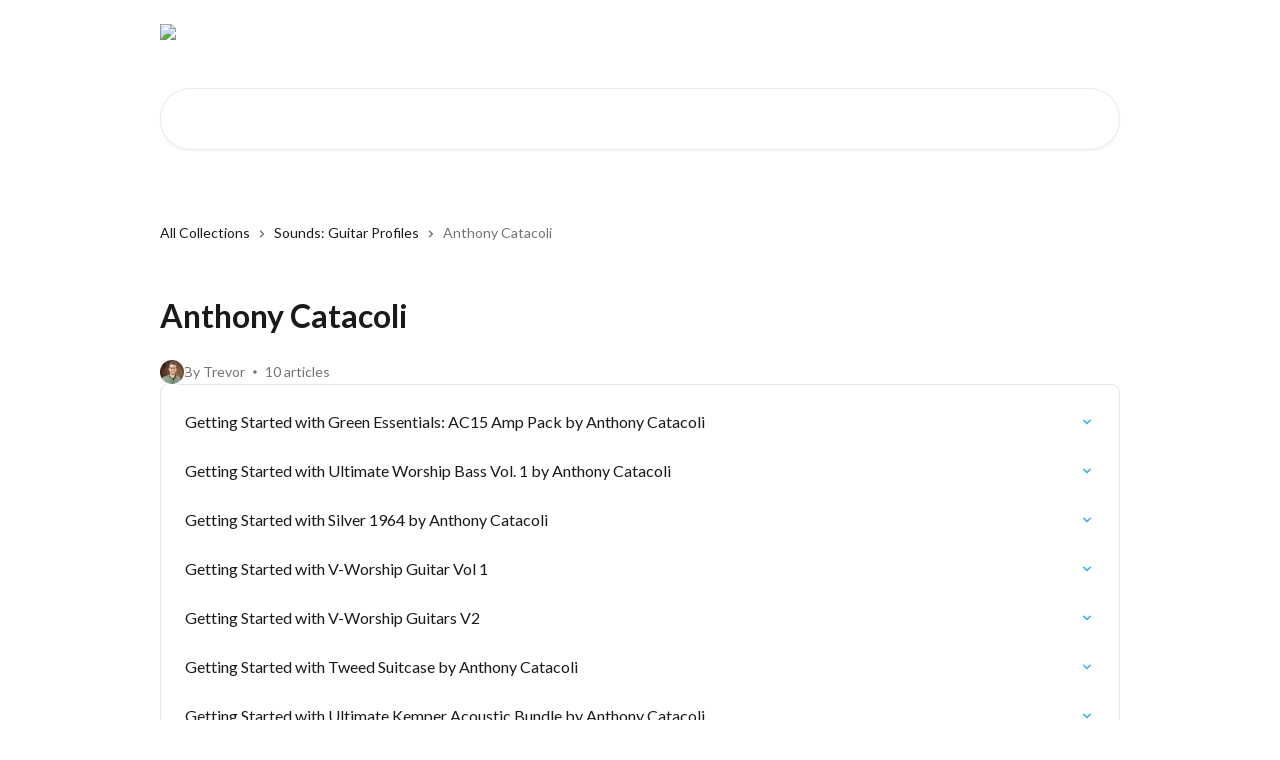

--- FILE ---
content_type: text/html; charset=utf-8
request_url: https://helpcenter.multitracks.com/en/collections/2808994-anthony-catacoli
body_size: 14529
content:
<!DOCTYPE html><html lang="en"><head><meta charSet="utf-8" data-next-head=""/><title data-next-head="">Anthony Catacoli | MultiTracks.com Help Center</title><meta property="og:title" content="Anthony Catacoli | MultiTracks.com Help Center" data-next-head=""/><meta name="twitter:title" content="Anthony Catacoli | MultiTracks.com Help Center" data-next-head=""/><meta property="og:description" content="" data-next-head=""/><meta name="twitter:description" content="" data-next-head=""/><meta name="description" content="" data-next-head=""/><meta property="og:type" content="website" data-next-head=""/><meta property="og:image" content="https://downloads.intercomcdn.com/i/o/245282/4fe5e98d5db94526c27b0927/866899b70e1f04744d78ba75b55f6637.png" data-next-head=""/><meta property="twitter:image" content="https://downloads.intercomcdn.com/i/o/245282/4fe5e98d5db94526c27b0927/866899b70e1f04744d78ba75b55f6637.png" data-next-head=""/><meta name="robots" content="all" data-next-head=""/><meta name="viewport" content="width=device-width, initial-scale=1" data-next-head=""/><link href="https://intercom.help/multitracks/assets/favicon" rel="icon" data-next-head=""/><link rel="canonical" href="https://helpcenter.multitracks.com/en/collections/2808994-anthony-catacoli" data-next-head=""/><link rel="alternate" href="https://helpcenter.multitracks.com/en/collections/2808994-anthony-catacoli" hrefLang="en" data-next-head=""/><link rel="alternate" href="https://helpcenter.multitracks.com/en/collections/2808994-anthony-catacoli" hrefLang="x-default" data-next-head=""/><link nonce="8+MAWBw7uzb4vvHA60Wd6blYBMRMaL5uAJIST40qdPE=" rel="preload" href="https://static.intercomassets.com/_next/static/css/3141721a1e975790.css" as="style"/><link nonce="8+MAWBw7uzb4vvHA60Wd6blYBMRMaL5uAJIST40qdPE=" rel="stylesheet" href="https://static.intercomassets.com/_next/static/css/3141721a1e975790.css" data-n-g=""/><link nonce="8+MAWBw7uzb4vvHA60Wd6blYBMRMaL5uAJIST40qdPE=" rel="preload" href="https://static.intercomassets.com/_next/static/css/2b420b27f78df33f.css" as="style"/><link nonce="8+MAWBw7uzb4vvHA60Wd6blYBMRMaL5uAJIST40qdPE=" rel="stylesheet" href="https://static.intercomassets.com/_next/static/css/2b420b27f78df33f.css"/><noscript data-n-css="8+MAWBw7uzb4vvHA60Wd6blYBMRMaL5uAJIST40qdPE="></noscript><script defer="" nonce="8+MAWBw7uzb4vvHA60Wd6blYBMRMaL5uAJIST40qdPE=" nomodule="" src="https://static.intercomassets.com/_next/static/chunks/polyfills-42372ed130431b0a.js"></script><script defer="" src="https://static.intercomassets.com/_next/static/chunks/1200.9e10d77acb556fa6.js" nonce="8+MAWBw7uzb4vvHA60Wd6blYBMRMaL5uAJIST40qdPE="></script><script src="https://static.intercomassets.com/_next/static/chunks/webpack-d3c2ad680b6bebc6.js" nonce="8+MAWBw7uzb4vvHA60Wd6blYBMRMaL5uAJIST40qdPE=" defer=""></script><script src="https://static.intercomassets.com/_next/static/chunks/framework-1f1b8d38c1d86c61.js" nonce="8+MAWBw7uzb4vvHA60Wd6blYBMRMaL5uAJIST40qdPE=" defer=""></script><script src="https://static.intercomassets.com/_next/static/chunks/main-e24faf3b633b0eb4.js" nonce="8+MAWBw7uzb4vvHA60Wd6blYBMRMaL5uAJIST40qdPE=" defer=""></script><script src="https://static.intercomassets.com/_next/static/chunks/pages/_app-4836a2a3e79a3766.js" nonce="8+MAWBw7uzb4vvHA60Wd6blYBMRMaL5uAJIST40qdPE=" defer=""></script><script src="https://static.intercomassets.com/_next/static/chunks/d0502abb-aa607f45f5026044.js" nonce="8+MAWBw7uzb4vvHA60Wd6blYBMRMaL5uAJIST40qdPE=" defer=""></script><script src="https://static.intercomassets.com/_next/static/chunks/6190-ef428f6633b5a03f.js" nonce="8+MAWBw7uzb4vvHA60Wd6blYBMRMaL5uAJIST40qdPE=" defer=""></script><script src="https://static.intercomassets.com/_next/static/chunks/2384-242e4a028ba58b01.js" nonce="8+MAWBw7uzb4vvHA60Wd6blYBMRMaL5uAJIST40qdPE=" defer=""></script><script src="https://static.intercomassets.com/_next/static/chunks/4835-9db7cd232aae5617.js" nonce="8+MAWBw7uzb4vvHA60Wd6blYBMRMaL5uAJIST40qdPE=" defer=""></script><script src="https://static.intercomassets.com/_next/static/chunks/pages/%5BhelpCenterIdentifier%5D/%5Blocale%5D/collections/%5BcollectionSlug%5D-375ebba6e0fa14a3.js" nonce="8+MAWBw7uzb4vvHA60Wd6blYBMRMaL5uAJIST40qdPE=" defer=""></script><script src="https://static.intercomassets.com/_next/static/-CWjWTQvdPb6SB3S45uLC/_buildManifest.js" nonce="8+MAWBw7uzb4vvHA60Wd6blYBMRMaL5uAJIST40qdPE=" defer=""></script><script src="https://static.intercomassets.com/_next/static/-CWjWTQvdPb6SB3S45uLC/_ssgManifest.js" nonce="8+MAWBw7uzb4vvHA60Wd6blYBMRMaL5uAJIST40qdPE=" defer=""></script><meta name="sentry-trace" content="cfbee073dd6670b0c0933da413b55c1c-bc9205124a99b98d-0"/><meta name="baggage" content="sentry-environment=production,sentry-release=615059e7e8857b6056b131991cc50aec3a9a766c,sentry-public_key=187f842308a64dea9f1f64d4b1b9c298,sentry-trace_id=cfbee073dd6670b0c0933da413b55c1c,sentry-org_id=2129,sentry-sampled=false,sentry-sample_rand=0.023114423640176796,sentry-sample_rate=0"/><style id="__jsx-3788964834">:root{--body-bg: rgb(255, 255, 255);
--body-image: none;
--body-bg-rgb: 255, 255, 255;
--body-border: rgb(230, 230, 230);
--body-primary-color: #1a1a1a;
--body-secondary-color: #737373;
--body-reaction-bg: rgb(242, 242, 242);
--body-reaction-text-color: rgb(64, 64, 64);
--body-toc-active-border: #737373;
--body-toc-inactive-border: #f2f2f2;
--body-toc-inactive-color: #737373;
--body-toc-active-font-weight: 400;
--body-table-border: rgb(204, 204, 204);
--body-color: hsl(0, 0%, 0%);
--footer-bg: rgb(40, 40, 40);
--footer-image: none;
--footer-border: rgb(65, 65, 65);
--footer-color: hsl(0, 0%, 100%);
--header-bg: none;
--header-image: url(https://downloads.intercomcdn.com/i/o/530009/e277a92574a4d523ccd5111a/e5170439a525aaa0f0f8686710abfc05.jpeg);
--header-color: hsl(0, 0%, 100%);
--collection-card-bg: none;
--collection-card-image: linear-gradient(to bottom right, #F5F5F5,#bababa);
--collection-card-color: hsl(200, 77%, 58%);
--card-bg: rgb(255, 255, 255);
--card-border-color: rgb(230, 230, 230);
--card-border-inner-radius: 6px;
--card-border-radius: 8px;
--card-shadow: 0 1px 2px 0 rgb(0 0 0 / 0.05);
--search-bar-border-radius: 30px;
--search-bar-width: 100%;
--ticket-blue-bg-color: #dce1f9;
--ticket-blue-text-color: #334bfa;
--ticket-green-bg-color: #d7efdc;
--ticket-green-text-color: #0f7134;
--ticket-orange-bg-color: #ffebdb;
--ticket-orange-text-color: #b24d00;
--ticket-red-bg-color: #ffdbdb;
--ticket-red-text-color: #df2020;
--header-height: 245px;
--header-subheader-background-color: #000;
--header-subheader-font-color: #FFFFFF;
--content-block-bg: rgb(0, 0, 0);
--content-block-image: none;
--content-block-color: hsl(0, 0%, 100%);
--content-block-button-bg: rgb(51, 75, 250);
--content-block-button-image: none;
--content-block-button-color: hsl(0, 0%, 100%);
--content-block-button-radius: 6px;
--content-block-margin: calc(-50vw + 50%);
--content-block-width: calc(100vw);
--primary-color: hsl(200, 77%, 58%);
--primary-color-alpha-10: hsla(200, 77%, 58%, 0.1);
--primary-color-alpha-60: hsla(200, 77%, 58%, 0.6);
--text-on-primary-color: #1a1a1a}</style><style id="__jsx-2068276443">:root{--font-family-primary: 'Lato', 'Lato Fallback'}</style><style id="__jsx-1812811501">:root{--font-family-secondary: 'Lato', 'Lato Fallback'}</style><style id="__jsx-cf6f0ea00fa5c760">.fade-background.jsx-cf6f0ea00fa5c760{background:radial-gradient(333.38%100%at 50%0%,rgba(var(--body-bg-rgb),0)0%,rgba(var(--body-bg-rgb),.00925356)11.67%,rgba(var(--body-bg-rgb),.0337355)21.17%,rgba(var(--body-bg-rgb),.0718242)28.85%,rgba(var(--body-bg-rgb),.121898)35.03%,rgba(var(--body-bg-rgb),.182336)40.05%,rgba(var(--body-bg-rgb),.251516)44.25%,rgba(var(--body-bg-rgb),.327818)47.96%,rgba(var(--body-bg-rgb),.409618)51.51%,rgba(var(--body-bg-rgb),.495297)55.23%,rgba(var(--body-bg-rgb),.583232)59.47%,rgba(var(--body-bg-rgb),.671801)64.55%,rgba(var(--body-bg-rgb),.759385)70.81%,rgba(var(--body-bg-rgb),.84436)78.58%,rgba(var(--body-bg-rgb),.9551)88.2%,rgba(var(--body-bg-rgb),1)100%),var(--header-image),var(--header-bg);background-size:cover;background-position-x:center}</style></head><body><div id="__next"><div dir="ltr" class="h-full w-full"><span class="hidden">Copyright (c) 2023, Intercom, Inc. (legal@intercom.io) with Reserved Font Name &quot;Lato&quot;.
      This Font Software is licensed under the SIL Open Font License, Version 1.1.</span><span class="hidden">Copyright (c) 2023, Intercom, Inc. (legal@intercom.io) with Reserved Font Name &quot;Lato&quot;.
      This Font Software is licensed under the SIL Open Font License, Version 1.1.</span><a href="#main-content" class="sr-only font-bold text-header-color focus:not-sr-only focus:absolute focus:left-4 focus:top-4 focus:z-50" aria-roledescription="Link, Press control-option-right-arrow to exit">Skip to main content</a><main class="header__lite"><header id="header" data-testid="header" class="jsx-cf6f0ea00fa5c760 flex flex-col text-header-color"><div class="jsx-cf6f0ea00fa5c760 relative flex grow flex-col mb-9 bg-header-bg bg-header-image bg-cover bg-center pb-9"><div id="sr-announcement" aria-live="polite" class="jsx-cf6f0ea00fa5c760 sr-only"></div><div class="jsx-cf6f0ea00fa5c760 flex h-full flex-col items-center marker:shrink-0"><section class="relative flex w-full flex-col mb-6 pb-6"><div class="header__meta_wrapper flex justify-center px-5 pt-6 leading-none sm:px-10"><div class="flex items-center w-240" data-testid="subheader-container"><div class="mo__body header__site_name"><div class="header__logo"><a href="/en/"><img src="https://downloads.intercomcdn.com/i/o/530003/a863da35daa6912fb4c00e03/58314df6397b54963cdbe7c36b662997.png" height="204" alt="MultiTracks.com Help Center"/></a></div></div><div><div class="flex items-center font-semibold"><div class="flex items-center md:hidden" data-testid="small-screen-children"><button class="flex items-center border-none bg-transparent px-1.5" data-testid="hamburger-menu-button" aria-label="Open menu"><svg width="24" height="24" viewBox="0 0 16 16" xmlns="http://www.w3.org/2000/svg" class="fill-current"><path d="M1.86861 2C1.38889 2 1 2.3806 1 2.85008C1 3.31957 1.38889 3.70017 1.86861 3.70017H14.1314C14.6111 3.70017 15 3.31957 15 2.85008C15 2.3806 14.6111 2 14.1314 2H1.86861Z"></path><path d="M1 8C1 7.53051 1.38889 7.14992 1.86861 7.14992H14.1314C14.6111 7.14992 15 7.53051 15 8C15 8.46949 14.6111 8.85008 14.1314 8.85008H1.86861C1.38889 8.85008 1 8.46949 1 8Z"></path><path d="M1 13.1499C1 12.6804 1.38889 12.2998 1.86861 12.2998H14.1314C14.6111 12.2998 15 12.6804 15 13.1499C15 13.6194 14.6111 14 14.1314 14H1.86861C1.38889 14 1 13.6194 1 13.1499Z"></path></svg></button><div class="fixed right-0 top-0 z-50 h-full w-full hidden" data-testid="hamburger-menu"><div class="flex h-full w-full justify-end bg-black bg-opacity-30"><div class="flex h-fit w-full flex-col bg-white opacity-100 sm:h-full sm:w-1/2"><button class="text-body-font flex items-center self-end border-none bg-transparent pr-6 pt-6" data-testid="hamburger-menu-close-button" aria-label="Close menu"><svg width="24" height="24" viewBox="0 0 16 16" xmlns="http://www.w3.org/2000/svg"><path d="M3.5097 3.5097C3.84165 3.17776 4.37984 3.17776 4.71178 3.5097L7.99983 6.79775L11.2879 3.5097C11.6198 3.17776 12.158 3.17776 12.49 3.5097C12.8219 3.84165 12.8219 4.37984 12.49 4.71178L9.20191 7.99983L12.49 11.2879C12.8219 11.6198 12.8219 12.158 12.49 12.49C12.158 12.8219 11.6198 12.8219 11.2879 12.49L7.99983 9.20191L4.71178 12.49C4.37984 12.8219 3.84165 12.8219 3.5097 12.49C3.17776 12.158 3.17776 11.6198 3.5097 11.2879L6.79775 7.99983L3.5097 4.71178C3.17776 4.37984 3.17776 3.84165 3.5097 3.5097Z"></path></svg></button><nav class="flex flex-col pl-4 text-black"><a target="_blank" rel="noopener noreferrer" href="https://www.multitracks.com/" class="mx-5 mb-5 text-md no-underline hover:opacity-80 md:mx-3 md:my-0 md:text-base" data-testid="header-link-0">Visit MultiTracks.com</a><div class="relative cursor-pointer has-[:focus]:outline"><select class="peer absolute z-10 block h-6 w-full cursor-pointer opacity-0 md:text-base" aria-label="Change language" id="language-selector"><option value="/pt-BR/collections/2808994" class="text-black">Português do Brasil</option><option value="/en/collections/2808994-anthony-catacoli" class="text-black" selected="">English</option><option value="/fr/collections/2808994" class="text-black">Français</option><option value="/id/collections/2808994" class="text-black">Bahasa Indonesia</option><option value="/ko/collections/2808994" class="text-black">한국어</option><option value="/es/collections/2808994" class="text-black">Español</option></select><div class="mb-10 ml-5 flex items-center gap-1 text-md hover:opacity-80 peer-hover:opacity-80 md:m-0 md:ml-3 md:text-base" aria-hidden="true"><svg id="locale-picker-globe" width="16" height="16" viewBox="0 0 16 16" fill="none" xmlns="http://www.w3.org/2000/svg" class="shrink-0" aria-hidden="true"><path d="M8 15C11.866 15 15 11.866 15 8C15 4.13401 11.866 1 8 1C4.13401 1 1 4.13401 1 8C1 11.866 4.13401 15 8 15Z" stroke="currentColor" stroke-linecap="round" stroke-linejoin="round"></path><path d="M8 15C9.39949 15 10.534 11.866 10.534 8C10.534 4.13401 9.39949 1 8 1C6.60051 1 5.466 4.13401 5.466 8C5.466 11.866 6.60051 15 8 15Z" stroke="currentColor" stroke-linecap="round" stroke-linejoin="round"></path><path d="M1.448 5.75989H14.524" stroke="currentColor" stroke-linecap="round" stroke-linejoin="round"></path><path d="M1.448 10.2402H14.524" stroke="currentColor" stroke-linecap="round" stroke-linejoin="round"></path></svg>English<svg id="locale-picker-arrow" width="16" height="16" viewBox="0 0 16 16" fill="none" xmlns="http://www.w3.org/2000/svg" class="shrink-0" aria-hidden="true"><path d="M5 6.5L8.00093 9.5L11 6.50187" stroke="currentColor" stroke-width="1.5" stroke-linecap="round" stroke-linejoin="round"></path></svg></div></div></nav></div></div></div></div><nav class="hidden items-center md:flex" data-testid="large-screen-children"><a target="_blank" rel="noopener noreferrer" href="https://www.multitracks.com/" class="mx-5 mb-5 text-md no-underline hover:opacity-80 md:mx-3 md:my-0 md:text-base" data-testid="header-link-0">Visit MultiTracks.com</a><div class="relative cursor-pointer has-[:focus]:outline"><select class="peer absolute z-10 block h-6 w-full cursor-pointer opacity-0 md:text-base" aria-label="Change language" id="language-selector"><option value="/pt-BR/collections/2808994" class="text-black">Português do Brasil</option><option value="/en/collections/2808994-anthony-catacoli" class="text-black" selected="">English</option><option value="/fr/collections/2808994" class="text-black">Français</option><option value="/id/collections/2808994" class="text-black">Bahasa Indonesia</option><option value="/ko/collections/2808994" class="text-black">한국어</option><option value="/es/collections/2808994" class="text-black">Español</option></select><div class="mb-10 ml-5 flex items-center gap-1 text-md hover:opacity-80 peer-hover:opacity-80 md:m-0 md:ml-3 md:text-base" aria-hidden="true"><svg id="locale-picker-globe" width="16" height="16" viewBox="0 0 16 16" fill="none" xmlns="http://www.w3.org/2000/svg" class="shrink-0" aria-hidden="true"><path d="M8 15C11.866 15 15 11.866 15 8C15 4.13401 11.866 1 8 1C4.13401 1 1 4.13401 1 8C1 11.866 4.13401 15 8 15Z" stroke="currentColor" stroke-linecap="round" stroke-linejoin="round"></path><path d="M8 15C9.39949 15 10.534 11.866 10.534 8C10.534 4.13401 9.39949 1 8 1C6.60051 1 5.466 4.13401 5.466 8C5.466 11.866 6.60051 15 8 15Z" stroke="currentColor" stroke-linecap="round" stroke-linejoin="round"></path><path d="M1.448 5.75989H14.524" stroke="currentColor" stroke-linecap="round" stroke-linejoin="round"></path><path d="M1.448 10.2402H14.524" stroke="currentColor" stroke-linecap="round" stroke-linejoin="round"></path></svg>English<svg id="locale-picker-arrow" width="16" height="16" viewBox="0 0 16 16" fill="none" xmlns="http://www.w3.org/2000/svg" class="shrink-0" aria-hidden="true"><path d="M5 6.5L8.00093 9.5L11 6.50187" stroke="currentColor" stroke-width="1.5" stroke-linecap="round" stroke-linejoin="round"></path></svg></div></div></nav></div></div></div></div></section><section class="relative mx-5 flex h-full w-full flex-col items-center px-5 sm:px-10"><div class="flex h-full max-w-full flex-col w-240 justify-end" data-testid="main-header-container"><div id="search-bar" class="relative w-full"><form action="/en/" autoComplete="off"><div class="flex w-full flex-col items-start"><div class="relative flex w-full sm:w-search-bar"><label for="search-input" class="sr-only">Search for articles...</label><input id="search-input" type="text" autoComplete="off" class="peer w-full rounded-search-bar border border-black-alpha-8 bg-white-alpha-20 p-4 ps-12 font-secondary text-lg text-header-color shadow-search-bar outline-none transition ease-linear placeholder:text-header-color hover:bg-white-alpha-27 hover:shadow-search-bar-hover focus:border-transparent focus:bg-white focus:text-black-10 focus:shadow-search-bar-focused placeholder:focus:text-black-45" placeholder="Search for articles..." name="q" aria-label="Search for articles..." value=""/><div class="absolute inset-y-0 start-0 flex items-center fill-header-color peer-focus-visible:fill-black-45 pointer-events-none ps-5"><svg width="22" height="21" viewBox="0 0 22 21" xmlns="http://www.w3.org/2000/svg" class="fill-inherit" aria-hidden="true"><path fill-rule="evenodd" clip-rule="evenodd" d="M3.27485 8.7001C3.27485 5.42781 5.92757 2.7751 9.19985 2.7751C12.4721 2.7751 15.1249 5.42781 15.1249 8.7001C15.1249 11.9724 12.4721 14.6251 9.19985 14.6251C5.92757 14.6251 3.27485 11.9724 3.27485 8.7001ZM9.19985 0.225098C4.51924 0.225098 0.724854 4.01948 0.724854 8.7001C0.724854 13.3807 4.51924 17.1751 9.19985 17.1751C11.0802 17.1751 12.8176 16.5627 14.2234 15.5265L19.0981 20.4013C19.5961 20.8992 20.4033 20.8992 20.9013 20.4013C21.3992 19.9033 21.3992 19.0961 20.9013 18.5981L16.0264 13.7233C17.0625 12.3176 17.6749 10.5804 17.6749 8.7001C17.6749 4.01948 13.8805 0.225098 9.19985 0.225098Z"></path></svg></div></div></div></form></div></div></section></div></div></header><div class="z-1 flex shrink-0 grow basis-auto justify-center px-5 sm:px-10"><section data-testid="main-content" id="main-content" class="max-w-full w-240"><div tabindex="-1" class="focus:outline-none"><div class="flex flex-wrap items-baseline pb-4 text-base" tabindex="0" role="navigation" aria-label="Breadcrumb"><a href="/en/" class="pr-2 text-body-primary-color no-underline hover:text-body-secondary-color">All Collections</a><div class="pr-2" aria-hidden="true"><svg width="6" height="10" viewBox="0 0 6 10" class="block h-2 w-2 fill-body-secondary-color rtl:rotate-180" xmlns="http://www.w3.org/2000/svg"><path fill-rule="evenodd" clip-rule="evenodd" d="M0.648862 0.898862C0.316916 1.23081 0.316916 1.769 0.648862 2.10094L3.54782 4.9999L0.648862 7.89886C0.316916 8.23081 0.316917 8.769 0.648862 9.10094C0.980808 9.43289 1.519 9.43289 1.85094 9.10094L5.35094 5.60094C5.68289 5.269 5.68289 4.73081 5.35094 4.39886L1.85094 0.898862C1.519 0.566916 0.980807 0.566916 0.648862 0.898862Z"></path></svg></div><a href="https://helpcenter.multitracks.com/en/collections/2550659-sounds-guitar-profiles" class="pr-2 text-body-primary-color no-underline hover:text-body-secondary-color" data-testid="breadcrumb-0">Sounds: Guitar Profiles</a><div class="pr-2" aria-hidden="true"><svg width="6" height="10" viewBox="0 0 6 10" class="block h-2 w-2 fill-body-secondary-color rtl:rotate-180" xmlns="http://www.w3.org/2000/svg"><path fill-rule="evenodd" clip-rule="evenodd" d="M0.648862 0.898862C0.316916 1.23081 0.316916 1.769 0.648862 2.10094L3.54782 4.9999L0.648862 7.89886C0.316916 8.23081 0.316917 8.769 0.648862 9.10094C0.980808 9.43289 1.519 9.43289 1.85094 9.10094L5.35094 5.60094C5.68289 5.269 5.68289 4.73081 5.35094 4.39886L1.85094 0.898862C1.519 0.566916 0.980807 0.566916 0.648862 0.898862Z"></path></svg></div><div class="text-body-secondary-color">Anthony Catacoli</div></div></div><div class="flex flex-col gap-10 max-sm:gap-8 max-sm:pt-2 pt-4" id="anthony-catacoli"><div><div class="mb-5"></div><div class="flex flex-col"><h1 class="mb-1 font-primary text-2xl font-bold leading-10 text-body-primary-color">Anthony Catacoli</h1></div><div class="mt-5"><div class="flex gap-2" aria-hidden="true"><div class="flex flex-row"><div class="flex shrink-0 flex-col items-center justify-center rounded-full leading-normal sm:flex-row" data-testid="avatars"><img width="24" height="24" src="https://static.intercomassets.com/avatars/4270337/square_128/Trevor_24headshot-1715630525.jpg" alt="Trevor avatar" class="inline-flex items-center justify-center rounded-full bg-primary text-lg font-bold leading-6 text-primary-text shadow-solid-2 shadow-body-bg [&amp;:nth-child(n+2)]:hidden lg:[&amp;:nth-child(n+2)]:inline-flex h-6 w-6 z-4"/></div></div><span class="line-clamp-1 flex flex-wrap items-center text-base text-body-secondary-color"><span class="hidden sm:inline">By Trevor</span><span class="inline sm:hidden">1 author</span><svg width="4" height="4" viewBox="0 0 16 16" xmlns="http://www.w3.org/2000/svg" fill="currentColor" class="m-2"><path d="M15 8C15 4.13401 11.866 1 8 1C4.13401 1 1 4.13401 1 8C1 11.866 4.13401 15 8 15C11.866 15 15 11.866 15 8Z"></path></svg>10 articles</span></div></div></div><div class="flex flex-col gap-5"><section class="flex flex-col rounded-card border border-solid border-card-border bg-card-bg p-2 sm:p-3"><a class="duration-250 group/article flex flex-row justify-between gap-2 py-2 no-underline transition ease-linear hover:bg-primary-alpha-10 hover:text-primary sm:rounded-card-inner sm:py-3 rounded-card-inner px-3" href="https://helpcenter.multitracks.com/en/articles/4454046-getting-started-with-green-essentials-ac15-amp-pack-by-anthony-catacoli" data-testid="article-link"><div class="flex flex-col p-0"><span class="m-0 text-md text-body-primary-color group-hover/article:text-primary font-regular">Getting Started with Green Essentials: AC15 Amp Pack by Anthony Catacoli</span></div><div class="flex shrink-0 flex-col justify-center p-0"><svg class="block h-4 w-4 text-primary ltr:-rotate-90 rtl:rotate-90" fill="currentColor" viewBox="0 0 20 20" xmlns="http://www.w3.org/2000/svg"><path fill-rule="evenodd" d="M5.293 7.293a1 1 0 011.414 0L10 10.586l3.293-3.293a1 1 0 111.414 1.414l-4 4a1 1 0 01-1.414 0l-4-4a1 1 0 010-1.414z" clip-rule="evenodd"></path></svg></div></a><a class="duration-250 group/article flex flex-row justify-between gap-2 py-2 no-underline transition ease-linear hover:bg-primary-alpha-10 hover:text-primary sm:rounded-card-inner sm:py-3 rounded-card-inner px-3" href="https://helpcenter.multitracks.com/en/articles/4453983-getting-started-with-ultimate-worship-bass-vol-1-by-anthony-catacoli" data-testid="article-link"><div class="flex flex-col p-0"><span class="m-0 text-md text-body-primary-color group-hover/article:text-primary font-regular">Getting Started with Ultimate Worship Bass Vol. 1 by Anthony Catacoli</span></div><div class="flex shrink-0 flex-col justify-center p-0"><svg class="block h-4 w-4 text-primary ltr:-rotate-90 rtl:rotate-90" fill="currentColor" viewBox="0 0 20 20" xmlns="http://www.w3.org/2000/svg"><path fill-rule="evenodd" d="M5.293 7.293a1 1 0 011.414 0L10 10.586l3.293-3.293a1 1 0 111.414 1.414l-4 4a1 1 0 01-1.414 0l-4-4a1 1 0 010-1.414z" clip-rule="evenodd"></path></svg></div></a><a class="duration-250 group/article flex flex-row justify-between gap-2 py-2 no-underline transition ease-linear hover:bg-primary-alpha-10 hover:text-primary sm:rounded-card-inner sm:py-3 rounded-card-inner px-3" href="https://helpcenter.multitracks.com/en/articles/4454026-getting-started-with-silver-1964-by-anthony-catacoli" data-testid="article-link"><div class="flex flex-col p-0"><span class="m-0 text-md text-body-primary-color group-hover/article:text-primary font-regular">Getting Started with Silver 1964 by Anthony Catacoli</span></div><div class="flex shrink-0 flex-col justify-center p-0"><svg class="block h-4 w-4 text-primary ltr:-rotate-90 rtl:rotate-90" fill="currentColor" viewBox="0 0 20 20" xmlns="http://www.w3.org/2000/svg"><path fill-rule="evenodd" d="M5.293 7.293a1 1 0 011.414 0L10 10.586l3.293-3.293a1 1 0 111.414 1.414l-4 4a1 1 0 01-1.414 0l-4-4a1 1 0 010-1.414z" clip-rule="evenodd"></path></svg></div></a><a class="duration-250 group/article flex flex-row justify-between gap-2 py-2 no-underline transition ease-linear hover:bg-primary-alpha-10 hover:text-primary sm:rounded-card-inner sm:py-3 rounded-card-inner px-3" href="https://helpcenter.multitracks.com/en/articles/4456455-getting-started-with-v-worship-guitar-vol-1" data-testid="article-link"><div class="flex flex-col p-0"><span class="m-0 text-md text-body-primary-color group-hover/article:text-primary font-regular">Getting Started with V-Worship Guitar Vol 1</span></div><div class="flex shrink-0 flex-col justify-center p-0"><svg class="block h-4 w-4 text-primary ltr:-rotate-90 rtl:rotate-90" fill="currentColor" viewBox="0 0 20 20" xmlns="http://www.w3.org/2000/svg"><path fill-rule="evenodd" d="M5.293 7.293a1 1 0 011.414 0L10 10.586l3.293-3.293a1 1 0 111.414 1.414l-4 4a1 1 0 01-1.414 0l-4-4a1 1 0 010-1.414z" clip-rule="evenodd"></path></svg></div></a><a class="duration-250 group/article flex flex-row justify-between gap-2 py-2 no-underline transition ease-linear hover:bg-primary-alpha-10 hover:text-primary sm:rounded-card-inner sm:py-3 rounded-card-inner px-3" href="https://helpcenter.multitracks.com/en/articles/4456446-getting-started-with-v-worship-guitars-v2" data-testid="article-link"><div class="flex flex-col p-0"><span class="m-0 text-md text-body-primary-color group-hover/article:text-primary font-regular">Getting Started with V-Worship Guitars V2</span></div><div class="flex shrink-0 flex-col justify-center p-0"><svg class="block h-4 w-4 text-primary ltr:-rotate-90 rtl:rotate-90" fill="currentColor" viewBox="0 0 20 20" xmlns="http://www.w3.org/2000/svg"><path fill-rule="evenodd" d="M5.293 7.293a1 1 0 011.414 0L10 10.586l3.293-3.293a1 1 0 111.414 1.414l-4 4a1 1 0 01-1.414 0l-4-4a1 1 0 010-1.414z" clip-rule="evenodd"></path></svg></div></a><a class="duration-250 group/article flex flex-row justify-between gap-2 py-2 no-underline transition ease-linear hover:bg-primary-alpha-10 hover:text-primary sm:rounded-card-inner sm:py-3 rounded-card-inner px-3" href="https://helpcenter.multitracks.com/en/articles/4453964-getting-started-with-tweed-suitcase-by-anthony-catacoli" data-testid="article-link"><div class="flex flex-col p-0"><span class="m-0 text-md text-body-primary-color group-hover/article:text-primary font-regular">Getting Started with Tweed Suitcase by Anthony Catacoli</span></div><div class="flex shrink-0 flex-col justify-center p-0"><svg class="block h-4 w-4 text-primary ltr:-rotate-90 rtl:rotate-90" fill="currentColor" viewBox="0 0 20 20" xmlns="http://www.w3.org/2000/svg"><path fill-rule="evenodd" d="M5.293 7.293a1 1 0 011.414 0L10 10.586l3.293-3.293a1 1 0 111.414 1.414l-4 4a1 1 0 01-1.414 0l-4-4a1 1 0 010-1.414z" clip-rule="evenodd"></path></svg></div></a><a class="duration-250 group/article flex flex-row justify-between gap-2 py-2 no-underline transition ease-linear hover:bg-primary-alpha-10 hover:text-primary sm:rounded-card-inner sm:py-3 rounded-card-inner px-3" href="https://helpcenter.multitracks.com/en/articles/4453993-getting-started-with-ultimate-kemper-acoustic-bundle-by-anthony-catacoli" data-testid="article-link"><div class="flex flex-col p-0"><span class="m-0 text-md text-body-primary-color group-hover/article:text-primary font-regular">Getting Started with Ultimate Kemper Acoustic Bundle by Anthony Catacoli</span></div><div class="flex shrink-0 flex-col justify-center p-0"><svg class="block h-4 w-4 text-primary ltr:-rotate-90 rtl:rotate-90" fill="currentColor" viewBox="0 0 20 20" xmlns="http://www.w3.org/2000/svg"><path fill-rule="evenodd" d="M5.293 7.293a1 1 0 011.414 0L10 10.586l3.293-3.293a1 1 0 111.414 1.414l-4 4a1 1 0 01-1.414 0l-4-4a1 1 0 010-1.414z" clip-rule="evenodd"></path></svg></div></a><a class="duration-250 group/article flex flex-row justify-between gap-2 py-2 no-underline transition ease-linear hover:bg-primary-alpha-10 hover:text-primary sm:rounded-card-inner sm:py-3 rounded-card-inner px-3" href="https://helpcenter.multitracks.com/en/articles/4456438-getting-started-with-bass-rig-by-anthony-catacoli" data-testid="article-link"><div class="flex flex-col p-0"><span class="m-0 text-md text-body-primary-color group-hover/article:text-primary font-regular">Getting Started with Bass Rig by Anthony Catacoli</span></div><div class="flex shrink-0 flex-col justify-center p-0"><svg class="block h-4 w-4 text-primary ltr:-rotate-90 rtl:rotate-90" fill="currentColor" viewBox="0 0 20 20" xmlns="http://www.w3.org/2000/svg"><path fill-rule="evenodd" d="M5.293 7.293a1 1 0 011.414 0L10 10.586l3.293-3.293a1 1 0 111.414 1.414l-4 4a1 1 0 01-1.414 0l-4-4a1 1 0 010-1.414z" clip-rule="evenodd"></path></svg></div></a><a class="duration-250 group/article flex flex-row justify-between gap-2 py-2 no-underline transition ease-linear hover:bg-primary-alpha-10 hover:text-primary sm:rounded-card-inner sm:py-3 rounded-card-inner px-3" href="https://helpcenter.multitracks.com/en/articles/4453994-getting-started-with-m-lightning-by-anthony-catacoli" data-testid="article-link"><div class="flex flex-col p-0"><span class="m-0 text-md text-body-primary-color group-hover/article:text-primary font-regular">Getting Started with M Lightning by Anthony Catacoli</span></div><div class="flex shrink-0 flex-col justify-center p-0"><svg class="block h-4 w-4 text-primary ltr:-rotate-90 rtl:rotate-90" fill="currentColor" viewBox="0 0 20 20" xmlns="http://www.w3.org/2000/svg"><path fill-rule="evenodd" d="M5.293 7.293a1 1 0 011.414 0L10 10.586l3.293-3.293a1 1 0 111.414 1.414l-4 4a1 1 0 01-1.414 0l-4-4a1 1 0 010-1.414z" clip-rule="evenodd"></path></svg></div></a><a class="duration-250 group/article flex flex-row justify-between gap-2 py-2 no-underline transition ease-linear hover:bg-primary-alpha-10 hover:text-primary sm:rounded-card-inner sm:py-3 rounded-card-inner px-3" href="https://helpcenter.multitracks.com/en/articles/4467717-getting-started-with-bolt-by-anthony-catacoli" data-testid="article-link"><div class="flex flex-col p-0"><span class="m-0 text-md text-body-primary-color group-hover/article:text-primary font-regular">Getting Started with Bolt by Anthony Catacoli</span></div><div class="flex shrink-0 flex-col justify-center p-0"><svg class="block h-4 w-4 text-primary ltr:-rotate-90 rtl:rotate-90" fill="currentColor" viewBox="0 0 20 20" xmlns="http://www.w3.org/2000/svg"><path fill-rule="evenodd" d="M5.293 7.293a1 1 0 011.414 0L10 10.586l3.293-3.293a1 1 0 111.414 1.414l-4 4a1 1 0 01-1.414 0l-4-4a1 1 0 010-1.414z" clip-rule="evenodd"></path></svg></div></a></section></div></div></section></div><footer id="footer" class="mt-24 shrink-0 bg-footer-bg px-0 py-12 text-left text-base text-footer-color"><div class="shrink-0 grow basis-auto px-5 sm:px-10"><div class="mx-auto max-w-240 sm:w-auto"><div><div class="flex grow flex-col items-start" data-testid="multi-level-footer-layout"><div class="grid w-full grid-cols-2 gap-14 sm:flex sm:flex-row sm:flex-wrap"><div class=""><div class="flex w-footer-column flex-col break-words"><p class="mb-6 text-start font-semibold">Products</p><ul data-testid="custom-links" class="p-0" id="custom-links"><li class="mb-4 list-none"><a target="_blank" href="https://www.multitracks.com/products/multitracks-one" rel="nofollow noreferrer noopener" data-testid="footer-custom-link-0" class="no-underline">MultiTracks One</a></li><li class="mb-4 list-none"><a target="_blank" href="https://www.multitracks.com/products/live-bundle" rel="nofollow noreferrer noopener" data-testid="footer-custom-link-1" class="no-underline">Live Bundle</a></li><li class="mb-4 list-none"><a target="_blank" href="https://www.multitracks.com/products/rehearse-bundle" rel="nofollow noreferrer noopener" data-testid="footer-custom-link-2" class="no-underline">Rehearse Bundle</a></li><li class="mb-4 list-none"><a target="_blank" href="https://www.multitracks.com/products/churchstreaminglicense" rel="nofollow noreferrer noopener" data-testid="footer-custom-link-3" class="no-underline">Church Licensing</a></li><li class="mb-4 list-none"><a target="_blank" href="https://www.multitracks.com/products/playback/" rel="nofollow noreferrer noopener" data-testid="footer-custom-link-4" class="no-underline">Playback</a></li><li class="mb-4 list-none"><a target="_blank" href="https://www.multitracks.com/products/playback/rentals/" rel="nofollow noreferrer noopener" data-testid="footer-custom-link-5" class="no-underline">Playback Rentals</a></li><li class="mb-4 list-none"><a target="_blank" href="https://www.multitracks.com/products/sounds/" rel="nofollow noreferrer noopener" data-testid="footer-custom-link-6" class="no-underline">Sounds</a></li></ul></div></div><div class=""><div class="flex w-footer-column flex-col break-words"><p class="mb-6 text-start font-semibold">Resources</p><ul data-testid="custom-links" class="p-0" id="custom-links"><li class="mb-4 list-none"><a target="_blank" href="https://www.multitracks.com/discovery/" rel="nofollow noreferrer noopener" data-testid="footer-custom-link-0" class="no-underline">Songs</a></li><li class="mb-4 list-none"><a target="_blank" href="https://www.leadworshipwell.com/" rel="nofollow noreferrer noopener" data-testid="footer-custom-link-1" class="no-underline">Lead Worship Well</a></li><li class="mb-4 list-none"><a target="_blank" href="https://www.multitracks.com/training/" rel="nofollow noreferrer noopener" data-testid="footer-custom-link-2" class="no-underline">Training</a></li><li class="mb-4 list-none"><a target="_blank" href="https://www.multitracks.com/about/" rel="nofollow noreferrer noopener" data-testid="footer-custom-link-3" class="no-underline">About</a></li><li class="mb-4 list-none"><a target="_blank" href="https://www.multitracks.com/careers/" rel="nofollow noreferrer noopener" data-testid="footer-custom-link-4" class="no-underline">Careers</a></li></ul></div></div><div class=""><div class="flex w-footer-column flex-col break-words"><p class="mb-6 text-start font-semibold">Store/Extras</p><ul data-testid="custom-links" class="p-0" id="custom-links"><li class="mb-4 list-none"><a target="_blank" href="https://www.multitracks.com/credits/" rel="nofollow noreferrer noopener" data-testid="footer-custom-link-0" class="no-underline">Buy Credits</a></li><li class="mb-4 list-none"><a target="_blank" href="https://www.multitracks.com/free/" rel="nofollow noreferrer noopener" data-testid="footer-custom-link-1" class="no-underline">Free Content</a></li><li class="mb-4 list-none"><a target="_blank" href="https://www.multitracks.com/premium/account/content.request/" rel="nofollow noreferrer noopener" data-testid="footer-custom-link-2" class="no-underline">Request A Song</a></li><li class="mb-4 list-none"><a target="_blank" href="https://www.multitracks.com/sessions/" rel="nofollow noreferrer noopener" data-testid="footer-custom-link-3" class="no-underline">Sessions</a></li><li class="mb-4 list-none"><a target="_blank" href="https://www.multitracks.com/artists/submityourmusic/" rel="nofollow noreferrer noopener" data-testid="footer-custom-link-4" class="no-underline">Submit Your Music</a></li><li class="mb-4 list-none"><a target="_blank" href="https://www.multitracks.com/products/playlists/" rel="nofollow noreferrer noopener" data-testid="footer-custom-link-5" class="no-underline">Playlists</a></li></ul></div></div><div class=""><div class="flex w-footer-column flex-col break-words"><p class="mb-6 text-start font-semibold">Account</p><ul data-testid="custom-links" class="p-0" id="custom-links"><li class="mb-4 list-none"><a target="_blank" href="https://www.multitracks.com/login/" rel="nofollow noreferrer noopener" data-testid="footer-custom-link-0" class="no-underline">Login</a></li><li class="mb-4 list-none"><a target="_blank" href="https://www.multitracks.com/register/" rel="nofollow noreferrer noopener" data-testid="footer-custom-link-1" class="no-underline">Sign up</a></li><li class="mb-4 list-none"><a target="_blank" href="https://www.multitracks.com/cart/" rel="nofollow noreferrer noopener" data-testid="footer-custom-link-2" class="no-underline">View Cart</a></li></ul></div></div></div></div><hr class="border-grey-600 my-12 border-t bg-footer-border opacity-20"/><div class="flex flex-row"><div class="flex-1"><div class="align-middle text-lg text-footer-color"><a class="no-underline" href="/en/"><span data-testid="logo-sitename">MultiTracks.com Help Center</span></a></div><div class="mt-10 block sm:hidden"></div></div><div class="hidden flex-col items-end sm:flex sm:flex-1 md:max-w-113 md:flex-none"></div></div><div class="mt-6 text-start text-base"><div class="intercom-interblocks-image intercom-interblocks-align-left"><a href="https://downloads.intercomcdn.com/i/o/kabb4vin/1412002272/143524fe2e5296724a896e2c8aff/MultiTracks_com_Logo_White.png?expires=1769265000&amp;signature=30ecc74d75c8bc0db4cd76d11ee81c8a6421ef571af6847a312f90fdccd3dcd6&amp;req=dSQmFMl%2Bn4NYW%2FMW1HO4zQuvkIfok%2BNfDtcP%2FCwuz9pvyejO%2FXKxR9di7nMD%0ANe94600XN0744pLKxWk%3D%0A" target="_blank" rel="noreferrer nofollow noopener"><img src="https://downloads.intercomcdn.com/i/o/kabb4vin/1412002272/143524fe2e5296724a896e2c8aff/MultiTracks_com_Logo_White.png?expires=1769265000&amp;signature=30ecc74d75c8bc0db4cd76d11ee81c8a6421ef571af6847a312f90fdccd3dcd6&amp;req=dSQmFMl%2Bn4NYW%2FMW1HO4zQuvkIfok%2BNfDtcP%2FCwuz9pvyejO%2FXKxR9di7nMD%0ANe94600XN0744pLKxWk%3D%0A" width="2500" height="367" style="width:338px"/></a></div><div class="intercom-interblocks-paragraph no-margin intercom-interblocks-align-left"><p><span style="color:#969696">It&#x27;s our mission to serve worship leaders globally by creating resources <br/>that allow them to maximize their time toward what really matters.</span></p></div><div class="intercom-interblocks-paragraph no-margin intercom-interblocks-align-left"><p> </p></div><div class="intercom-interblocks-table"><table><tbody><tr><td><div class="intercom-interblocks-paragraph no-margin intercom-interblocks-align-left"><p> </p></div></td><td><div class="intercom-interblocks-paragraph no-margin intercom-interblocks-align-left"><p> </p></div></td><td><div class="intercom-interblocks-paragraph no-margin intercom-interblocks-align-left"><p> </p></div></td><td><div class="intercom-interblocks-paragraph no-margin intercom-interblocks-align-left"><p> </p></div></td></tr><tr><td><div class="intercom-interblocks-paragraph no-margin intercom-interblocks-align-left"><p> </p></div></td><td><div class="intercom-interblocks-paragraph no-margin intercom-interblocks-align-left"><p> </p></div></td><td><div class="intercom-interblocks-paragraph no-margin intercom-interblocks-align-left"><p> </p></div></td><td><div class="intercom-interblocks-paragraph no-margin intercom-interblocks-align-left"><p> </p></div></td></tr><tr><td><div class="intercom-interblocks-paragraph no-margin intercom-interblocks-align-left"><p> </p></div></td><td><div class="intercom-interblocks-paragraph no-margin intercom-interblocks-align-left"><p> </p></div></td><td><div class="intercom-interblocks-paragraph no-margin intercom-interblocks-align-left"><p> </p></div></td><td><div class="intercom-interblocks-paragraph no-margin intercom-interblocks-align-left"><p> </p></div></td></tr></tbody></table></div></div><div class="mt-2"><a href="https://www.intercom.com/dsa-report-form" target="_blank" rel="nofollow noreferrer noopener" class="no-underline" data-testid="report-content-link">Report Content</a></div></div></div></div></footer></main></div></div><script id="__NEXT_DATA__" type="application/json" nonce="8+MAWBw7uzb4vvHA60Wd6blYBMRMaL5uAJIST40qdPE=">{"props":{"pageProps":{"app":{"id":"kabb4vin","messengerUrl":"https://widget.intercom.io/widget/kabb4vin","name":"MultiTracks.com","poweredByIntercomUrl":"https://www.intercom.com/intercom-link?company=MultiTracks.com\u0026solution=customer-support\u0026utm_campaign=intercom-link\u0026utm_content=We+run+on+Intercom\u0026utm_medium=help-center\u0026utm_referrer=http%3A%2F%2Fhelpcenter.multitracks.com%2Fen%2Fcollections%2F2808994-anthony-catacoli\u0026utm_source=desktop-web","features":{"consentBannerBeta":false,"customNotFoundErrorMessage":false,"disableFontPreloading":false,"disableNoMarginClassTransformation":false,"finOnHelpCenter":false,"hideIconsWithBackgroundImages":false,"messengerCustomFonts":false}},"helpCenterSite":{"customDomain":"helpcenter.multitracks.com","defaultLocale":"en","disableBranding":true,"externalLoginName":"MultiTracks.com","externalLoginUrl":"https://www.multitracks.com/login/","footerContactDetails":"","footerLinks":{"custom":[{"id":72440,"help_center_site_id":1181182,"title":"MultiTracks One","url":"https://www.multitracks.com/products/multitracks-one","sort_order":1,"link_location":"footer","site_link_group_id":84450},{"id":72447,"help_center_site_id":1181182,"title":"Songs","url":"https://www.multitracks.com/discovery/","sort_order":1,"link_location":"footer","site_link_group_id":84451},{"id":72452,"help_center_site_id":1181182,"title":"Buy Credits","url":"https://www.multitracks.com/credits/","sort_order":1,"link_location":"footer","site_link_group_id":84452},{"id":72458,"help_center_site_id":1181182,"title":"Login","url":"https://www.multitracks.com/login/","sort_order":1,"link_location":"footer","site_link_group_id":84453},{"id":72441,"help_center_site_id":1181182,"title":"Live Bundle","url":"https://www.multitracks.com/products/live-bundle","sort_order":2,"link_location":"footer","site_link_group_id":84450},{"id":72448,"help_center_site_id":1181182,"title":"Lead Worship Well","url":"https://www.leadworshipwell.com/","sort_order":2,"link_location":"footer","site_link_group_id":84451},{"id":72453,"help_center_site_id":1181182,"title":"Free Content","url":"https://www.multitracks.com/free/","sort_order":2,"link_location":"footer","site_link_group_id":84452},{"id":72459,"help_center_site_id":1181182,"title":"Sign up","url":"https://www.multitracks.com/register/","sort_order":2,"link_location":"footer","site_link_group_id":84453},{"id":72442,"help_center_site_id":1181182,"title":"Rehearse Bundle","url":"https://www.multitracks.com/products/rehearse-bundle","sort_order":3,"link_location":"footer","site_link_group_id":84450},{"id":72449,"help_center_site_id":1181182,"title":"Training","url":"https://www.multitracks.com/training/","sort_order":3,"link_location":"footer","site_link_group_id":84451},{"id":72454,"help_center_site_id":1181182,"title":"Request A Song","url":"https://www.multitracks.com/premium/account/content.request/","sort_order":3,"link_location":"footer","site_link_group_id":84452},{"id":72460,"help_center_site_id":1181182,"title":"View Cart","url":"https://www.multitracks.com/cart/","sort_order":3,"link_location":"footer","site_link_group_id":84453},{"id":72443,"help_center_site_id":1181182,"title":"Church Licensing","url":"https://www.multitracks.com/products/churchstreaminglicense","sort_order":4,"link_location":"footer","site_link_group_id":84450},{"id":72450,"help_center_site_id":1181182,"title":"About","url":"https://www.multitracks.com/about/","sort_order":4,"link_location":"footer","site_link_group_id":84451},{"id":72455,"help_center_site_id":1181182,"title":"Sessions","url":"https://www.multitracks.com/sessions/","sort_order":4,"link_location":"footer","site_link_group_id":84452},{"id":72444,"help_center_site_id":1181182,"title":"Playback","url":"https://www.multitracks.com/products/playback/","sort_order":5,"link_location":"footer","site_link_group_id":84450},{"id":72451,"help_center_site_id":1181182,"title":"Careers","url":"https://www.multitracks.com/careers/","sort_order":5,"link_location":"footer","site_link_group_id":84451},{"id":72456,"help_center_site_id":1181182,"title":"Submit Your Music","url":"https://www.multitracks.com/artists/submityourmusic/","sort_order":5,"link_location":"footer","site_link_group_id":84452},{"id":72445,"help_center_site_id":1181182,"title":"Playback Rentals","url":"https://www.multitracks.com/products/playback/rentals/","sort_order":6,"link_location":"footer","site_link_group_id":84450},{"id":72457,"help_center_site_id":1181182,"title":"Playlists","url":"https://www.multitracks.com/products/playlists/","sort_order":6,"link_location":"footer","site_link_group_id":84452},{"id":72446,"help_center_site_id":1181182,"title":"Sounds","url":"https://www.multitracks.com/products/sounds/","sort_order":7,"link_location":"footer","site_link_group_id":84450}],"socialLinks":[],"linkGroups":[{"title":"Products","links":[{"title":"MultiTracks One","url":"https://www.multitracks.com/products/multitracks-one"},{"title":"Live Bundle","url":"https://www.multitracks.com/products/live-bundle"},{"title":"Rehearse Bundle","url":"https://www.multitracks.com/products/rehearse-bundle"},{"title":"Church Licensing","url":"https://www.multitracks.com/products/churchstreaminglicense"},{"title":"Playback","url":"https://www.multitracks.com/products/playback/"},{"title":"Playback Rentals","url":"https://www.multitracks.com/products/playback/rentals/"},{"title":"Sounds","url":"https://www.multitracks.com/products/sounds/"}]},{"title":"Resources","links":[{"title":"Songs","url":"https://www.multitracks.com/discovery/"},{"title":"Lead Worship Well","url":"https://www.leadworshipwell.com/"},{"title":"Training","url":"https://www.multitracks.com/training/"},{"title":"About","url":"https://www.multitracks.com/about/"},{"title":"Careers","url":"https://www.multitracks.com/careers/"}]},{"title":"Store/Extras","links":[{"title":"Buy Credits","url":"https://www.multitracks.com/credits/"},{"title":"Free Content","url":"https://www.multitracks.com/free/"},{"title":"Request A Song","url":"https://www.multitracks.com/premium/account/content.request/"},{"title":"Sessions","url":"https://www.multitracks.com/sessions/"},{"title":"Submit Your Music","url":"https://www.multitracks.com/artists/submityourmusic/"},{"title":"Playlists","url":"https://www.multitracks.com/products/playlists/"}]},{"title":"Account","links":[{"title":"Login","url":"https://www.multitracks.com/login/"},{"title":"Sign up","url":"https://www.multitracks.com/register/"},{"title":"View Cart","url":"https://www.multitracks.com/cart/"}]}]},"headerLinks":[{"site_link_group_id":80526,"id":69469,"help_center_site_id":1181182,"title":"Visit MultiTracks.com","url":"https://www.multitracks.com/","sort_order":1,"link_location":"header"}],"homeCollectionCols":3,"googleAnalyticsTrackingId":null,"googleTagManagerId":null,"pathPrefixForCustomDomain":null,"seoIndexingEnabled":true,"helpCenterId":1181182,"url":"https://helpcenter.multitracks.com","customizedFooterTextContent":[{"type":"image","url":"https://downloads.intercomcdn.com/i/o/kabb4vin/1412002272/143524fe2e5296724a896e2c8aff/MultiTracks_com_Logo_White.png?expires=1769265000\u0026signature=30ecc74d75c8bc0db4cd76d11ee81c8a6421ef571af6847a312f90fdccd3dcd6\u0026req=dSQmFMl%2Bn4NYW%2FMW1HO4zQuvkIfok%2BNfDtcP%2FCwuz9pvyejO%2FXKxR9di7nMD%0ANe94600XN0744pLKxWk%3D%0A","width":2500,"height":367,"displayWidth":338},{"type":"paragraph","text":"\u003cspan style=\"color: #969696\"\u003eIt's our mission to serve worship leaders globally by creating resources \u003cbr\u003ethat allow them to maximize their time toward what really matters.\u003c/span\u003e","class":"no-margin","allowEmpty":true},{"type":"paragraph","text":" ","class":"no-margin","allowEmpty":true},{"type":"table","responsive":false,"container":false,"stacked":true,"rows":[{"cells":[{"content":[{"type":"paragraph","text":" ","class":"no-margin","allowEmpty":true}]},{"content":[{"type":"paragraph","text":" ","class":"no-margin","allowEmpty":true}]},{"content":[{"type":"paragraph","text":" ","class":"no-margin","allowEmpty":true}]},{"content":[{"type":"paragraph","text":" ","class":"no-margin","allowEmpty":true}]}]},{"cells":[{"content":[{"type":"paragraph","text":" ","class":"no-margin","allowEmpty":true}]},{"content":[{"type":"paragraph","text":" ","class":"no-margin","allowEmpty":true}]},{"content":[{"type":"paragraph","text":" ","class":"no-margin","allowEmpty":true}]},{"content":[{"type":"paragraph","text":" ","class":"no-margin","allowEmpty":true}]}]},{"cells":[{"content":[{"type":"paragraph","text":" ","class":"no-margin","allowEmpty":true}]},{"content":[{"type":"paragraph","text":" ","class":"no-margin","allowEmpty":true}]},{"content":[{"type":"paragraph","text":" ","class":"no-margin","allowEmpty":true}]},{"content":[{"type":"paragraph","text":" ","class":"no-margin","allowEmpty":true}]}]}]}],"consentBannerConfig":null,"canInjectCustomScripts":false,"scriptSection":1,"customScriptFilesExist":false},"localeLinks":[{"id":"pt-BR","absoluteUrl":"https://helpcenter.multitracks.com/pt-BR/collections/2808994","available":false,"name":"Português do Brasil","selected":false,"url":"/pt-BR/collections/2808994"},{"id":"en","absoluteUrl":"https://helpcenter.multitracks.com/en/collections/2808994-anthony-catacoli","available":true,"name":"English","selected":true,"url":"/en/collections/2808994-anthony-catacoli"},{"id":"fr","absoluteUrl":"https://helpcenter.multitracks.com/fr/collections/2808994","available":false,"name":"Français","selected":false,"url":"/fr/collections/2808994"},{"id":"id","absoluteUrl":"https://helpcenter.multitracks.com/id/collections/2808994","available":false,"name":"Bahasa Indonesia","selected":false,"url":"/id/collections/2808994"},{"id":"ko","absoluteUrl":"https://helpcenter.multitracks.com/ko/collections/2808994","available":false,"name":"한국어","selected":false,"url":"/ko/collections/2808994"},{"id":"es","absoluteUrl":"https://helpcenter.multitracks.com/es/collections/2808994","available":false,"name":"Español","selected":false,"url":"/es/collections/2808994"}],"requestContext":{"articleSource":null,"academy":false,"canonicalUrl":"https://helpcenter.multitracks.com/en/collections/2808994-anthony-catacoli","headerless":false,"isDefaultDomainRequest":false,"nonce":"8+MAWBw7uzb4vvHA60Wd6blYBMRMaL5uAJIST40qdPE=","rootUrl":"/en/","sheetUserCipher":null,"type":"help-center"},"theme":{"color":"43b1e6","siteName":"MultiTracks.com Help Center","headline":"MultiTracks.com Help Center","headerFontColor":"FFFFFF","logo":"https://downloads.intercomcdn.com/i/o/530003/a863da35daa6912fb4c00e03/58314df6397b54963cdbe7c36b662997.png","logoHeight":"204","header":"https://downloads.intercomcdn.com/i/o/530009/e277a92574a4d523ccd5111a/e5170439a525aaa0f0f8686710abfc05.jpeg","favicon":"https://intercom.help/multitracks/assets/favicon","locale":"en","homeUrl":"https://www.multitracks.com","social":"https://downloads.intercomcdn.com/i/o/245282/4fe5e98d5db94526c27b0927/866899b70e1f04744d78ba75b55f6637.png","urlPrefixForDefaultDomain":"https://intercom.help/multitracks","customDomain":"helpcenter.multitracks.com","customDomainUsesSsl":true,"customizationOptions":{"customizationType":1,"header":{"backgroundColor":"#43b1e6","fontColor":"#FFFFFF","fadeToEdge":false,"backgroundGradient":null,"backgroundImageId":530009,"backgroundImageUrl":"https://downloads.intercomcdn.com/i/o/530009/e277a92574a4d523ccd5111a/e5170439a525aaa0f0f8686710abfc05.jpeg"},"body":{"backgroundColor":"#ffffff","fontColor":null,"fadeToEdge":null,"backgroundGradient":null,"backgroundImageId":null},"footer":{"backgroundColor":"#282828","fontColor":"#fff","fadeToEdge":null,"backgroundGradient":null,"backgroundImageId":null,"showRichTextField":true},"layout":{"homePage":{"blocks":[{"type":"article-list","columns":3,"enabled":true,"localizedContent":[{"title":"","locale":"pt-BR","links":[{"articleId":"empty_article_slot","type":"article-link"},{"articleId":"empty_article_slot","type":"article-link"},{"articleId":"empty_article_slot","type":"article-link"},{"articleId":"empty_article_slot","type":"article-link"},{"articleId":"empty_article_slot","type":"article-link"},{"articleId":"empty_article_slot","type":"article-link"}]},{"title":"New Updates!","locale":"en","links":[{"articleId":"12784943","type":"article-link"},{"articleId":"11518068","type":"article-link"},{"articleId":"12302102","type":"article-link"},{"articleId":"9579744","type":"article-link"},{"articleId":"9577780","type":"article-link"},{"articleId":"9527432","type":"article-link"}]},{"title":"","locale":"fr","links":[{"articleId":"empty_article_slot","type":"article-link"},{"articleId":"empty_article_slot","type":"article-link"},{"articleId":"empty_article_slot","type":"article-link"},{"articleId":"empty_article_slot","type":"article-link"},{"articleId":"empty_article_slot","type":"article-link"},{"articleId":"empty_article_slot","type":"article-link"}]},{"title":"","locale":"pt","links":[{"articleId":"empty_article_slot","type":"article-link"},{"articleId":"empty_article_slot","type":"article-link"},{"articleId":"empty_article_slot","type":"article-link"},{"articleId":"empty_article_slot","type":"article-link"},{"articleId":"empty_article_slot","type":"article-link"},{"articleId":"empty_article_slot","type":"article-link"}]},{"title":"","locale":"es","links":[{"articleId":"empty_article_slot","type":"article-link"},{"articleId":"empty_article_slot","type":"article-link"},{"articleId":"empty_article_slot","type":"article-link"},{"articleId":"empty_article_slot","type":"article-link"},{"articleId":"empty_article_slot","type":"article-link"},{"articleId":"empty_article_slot","type":"article-link"}]},{"title":"","locale":"ko","links":[{"articleId":"empty_article_slot","type":"article-link"},{"articleId":"empty_article_slot","type":"article-link"},{"articleId":"empty_article_slot","type":"article-link"},{"articleId":"empty_article_slot","type":"article-link"},{"articleId":"empty_article_slot","type":"article-link"},{"articleId":"empty_article_slot","type":"article-link"}]},{"title":"","locale":"id","links":[{"articleId":"empty_article_slot","type":"article-link"},{"articleId":"empty_article_slot","type":"article-link"},{"articleId":"empty_article_slot","type":"article-link"},{"articleId":"empty_article_slot","type":"article-link"},{"articleId":"empty_article_slot","type":"article-link"},{"articleId":"empty_article_slot","type":"article-link"}]}]},{"type":"content-block","enabled":false,"columns":1},{"type":"tickets-portal-link","enabled":false},{"type":"collection-list","columns":3,"template":1}]},"collectionsPage":{"showArticleDescriptions":false},"articlePage":{},"searchPage":{}},"collectionCard":{"global":{"backgroundColor":null,"fontColor":"43b1e6","fadeToEdge":null,"backgroundGradient":{"steps":[{"color":"#F5F5F5"},{"color":"#bababa"}]},"backgroundImageId":null,"showIcons":true,"backgroundImageUrl":null},"collections":[]},"global":{"font":{"customFontFaces":[],"primary":"Lato","secondary":"Lato"},"componentStyle":{"card":{"type":"bordered","borderRadius":8}},"namedComponents":{"header":{"subheader":{"enabled":false,"style":{"backgroundColor":"#000","fontColor":"#FFFFFF"}},"style":{"height":"480px","align":"start","justify":"end"}},"searchBar":{"style":{"width":"100%","borderRadius":30}},"footer":{"type":2}},"brand":{"colors":[],"websiteUrl":""}},"contentBlock":{"blockStyle":{"backgroundColor":"#000000","fontColor":"#ffffff","fadeToEdge":null,"backgroundGradient":null,"backgroundImageId":null,"backgroundImageUrl":null},"buttonOptions":{"backgroundColor":"#334BFA","fontColor":"#ffffff","borderRadius":6},"isFullWidth":true}},"helpCenterName":"MultiTracks.com Help Center","footerLogo":null,"footerLogoHeight":null,"localisedInformation":{"contentBlock":{"locale":"en","title":"Our team is just a message away","withButton":false,"description":"The Messenger in the bottom-right corner can be used to get quick help! And users signed into an account will have their conversations stored in the messenger. ","buttonTitle":"Button title","buttonUrl":""}}},"user":{"userId":"229ae463-65e7-47d3-b2a9-df49e2befe53","role":"visitor_role","country_code":null},"collection":{"articleCount":10,"articleSummaries":[{"author":{"avatar":"https://static.intercomassets.com/avatars/4270337/square_128/Trevor_24headshot-1715630525.jpg","name":"Trevor","first_name":"Trevor","avatar_shape":"circle"},"id":"3850629","lastUpdated":"Updated over a year ago","summary":"Getting Started with Green Essentials: AC15 Amp Pack by Anthony Catacoli","title":"Getting Started with Green Essentials: AC15 Amp Pack by Anthony Catacoli","url":"https://helpcenter.multitracks.com/en/articles/4454046-getting-started-with-green-essentials-ac15-amp-pack-by-anthony-catacoli"},{"author":{"avatar":"https://static.intercomassets.com/avatars/4270337/square_128/Trevor_24headshot-1715630525.jpg","name":"Trevor","first_name":"Trevor","avatar_shape":"circle"},"id":"3850563","lastUpdated":"Updated over a year ago","summary":"Getting Started with Ultimate Worship Bass Vol. 1 by Anthony Catacoli","title":"Getting Started with Ultimate Worship Bass Vol. 1 by Anthony Catacoli","url":"https://helpcenter.multitracks.com/en/articles/4453983-getting-started-with-ultimate-worship-bass-vol-1-by-anthony-catacoli"},{"author":{"avatar":"https://static.intercomassets.com/avatars/4270337/square_128/Trevor_24headshot-1715630525.jpg","name":"Trevor","first_name":"Trevor","avatar_shape":"circle"},"id":"3850609","lastUpdated":"Updated over a year ago","summary":"Getting Started with Silver 1964 by Anthony Catacoli","title":"Getting Started with Silver 1964 by Anthony Catacoli","url":"https://helpcenter.multitracks.com/en/articles/4454026-getting-started-with-silver-1964-by-anthony-catacoli"},{"author":{"avatar":"https://static.intercomassets.com/avatars/4270337/square_128/Trevor_24headshot-1715630525.jpg","name":"Trevor","first_name":"Trevor","avatar_shape":"circle"},"id":"3853268","lastUpdated":"Updated over a year ago","summary":"Getting Started with V-Worship Guitar Vol 1","title":"Getting Started with V-Worship Guitar Vol 1","url":"https://helpcenter.multitracks.com/en/articles/4456455-getting-started-with-v-worship-guitar-vol-1"},{"author":{"avatar":"https://static.intercomassets.com/avatars/4270337/square_128/Trevor_24headshot-1715630525.jpg","name":"Trevor","first_name":"Trevor","avatar_shape":"circle"},"id":"3853259","lastUpdated":"Updated over a year ago","summary":"Getting Started with V-Worship Guitars V2","title":"Getting Started with V-Worship Guitars V2","url":"https://helpcenter.multitracks.com/en/articles/4456446-getting-started-with-v-worship-guitars-v2"},{"author":{"avatar":"https://static.intercomassets.com/avatars/4270337/square_128/Trevor_24headshot-1715630525.jpg","name":"Trevor","first_name":"Trevor","avatar_shape":"circle"},"id":"3850543","lastUpdated":"Updated over a year ago","summary":"Getting Started with Tweed Suitcase by Anthony Catacoli","title":"Getting Started with Tweed Suitcase by Anthony Catacoli","url":"https://helpcenter.multitracks.com/en/articles/4453964-getting-started-with-tweed-suitcase-by-anthony-catacoli"},{"author":{"avatar":"https://static.intercomassets.com/avatars/4270337/square_128/Trevor_24headshot-1715630525.jpg","name":"Trevor","first_name":"Trevor","avatar_shape":"circle"},"id":"3850575","lastUpdated":"Updated over a year ago","summary":"Getting Started with Ultimate Kemper Acoustic Bundle by Anthony Catacoli","title":"Getting Started with Ultimate Kemper Acoustic Bundle by Anthony Catacoli","url":"https://helpcenter.multitracks.com/en/articles/4453993-getting-started-with-ultimate-kemper-acoustic-bundle-by-anthony-catacoli"},{"author":{"avatar":"https://static.intercomassets.com/avatars/4270337/square_128/Trevor_24headshot-1715630525.jpg","name":"Trevor","first_name":"Trevor","avatar_shape":"circle"},"id":"3853248","lastUpdated":"Updated over a year ago","summary":"Getting Started with Bass Rig by Anthony Catacoli","title":"Getting Started with Bass Rig by Anthony Catacoli","url":"https://helpcenter.multitracks.com/en/articles/4456438-getting-started-with-bass-rig-by-anthony-catacoli"},{"author":{"avatar":"https://static.intercomassets.com/avatars/4270337/square_128/Trevor_24headshot-1715630525.jpg","name":"Trevor","first_name":"Trevor","avatar_shape":"circle"},"id":"3850576","lastUpdated":"Updated over a year ago","summary":"Getting Started with M Lightning by Anthony Catacoli","title":"Getting Started with M Lightning by Anthony Catacoli","url":"https://helpcenter.multitracks.com/en/articles/4453994-getting-started-with-m-lightning-by-anthony-catacoli"},{"author":{"avatar":"https://static.intercomassets.com/avatars/4270337/square_128/Trevor_24headshot-1715630525.jpg","name":"Trevor","first_name":"Trevor","avatar_shape":"circle"},"id":"3865673","lastUpdated":"Updated over a year ago","summary":"Getting Started with Bolt by Anthony Catacoli","title":"Getting Started with Bolt by Anthony Catacoli","url":"https://helpcenter.multitracks.com/en/articles/4467717-getting-started-with-bolt-by-anthony-catacoli"}],"authorCount":1,"authors":[{"avatar":"https://static.intercomassets.com/avatars/4270337/square_128/Trevor_24headshot-1715630525.jpg","name":"Trevor","first_name":"Trevor","avatar_shape":"circle"}],"description":"","iconContentType":null,"iconUrl":null,"id":"2808994","name":"Anthony Catacoli","slug":"anthony-catacoli","subcollections":[],"url":"https://helpcenter.multitracks.com/en/collections/2808994-anthony-catacoli"},"breadcrumbs":[{"url":"https://helpcenter.multitracks.com/en/collections/2550659-sounds-guitar-profiles","name":"Sounds: Guitar Profiles"}],"layoutOptions":{"showArticleDescriptions":false},"themeCSSCustomProperties":{"--body-bg":"rgb(255, 255, 255)","--body-image":"none","--body-bg-rgb":"255, 255, 255","--body-border":"rgb(230, 230, 230)","--body-primary-color":"#1a1a1a","--body-secondary-color":"#737373","--body-reaction-bg":"rgb(242, 242, 242)","--body-reaction-text-color":"rgb(64, 64, 64)","--body-toc-active-border":"#737373","--body-toc-inactive-border":"#f2f2f2","--body-toc-inactive-color":"#737373","--body-toc-active-font-weight":400,"--body-table-border":"rgb(204, 204, 204)","--body-color":"hsl(0, 0%, 0%)","--footer-bg":"rgb(40, 40, 40)","--footer-image":"none","--footer-border":"rgb(65, 65, 65)","--footer-color":"hsl(0, 0%, 100%)","--header-bg":"none","--header-image":"url(https://downloads.intercomcdn.com/i/o/530009/e277a92574a4d523ccd5111a/e5170439a525aaa0f0f8686710abfc05.jpeg)","--header-color":"hsl(0, 0%, 100%)","--collection-card-bg":"none","--collection-card-image":"linear-gradient(to bottom right, #F5F5F5,#bababa)","--collection-card-color":"hsl(200, 77%, 58%)","--card-bg":"rgb(255, 255, 255)","--card-border-color":"rgb(230, 230, 230)","--card-border-inner-radius":"6px","--card-border-radius":"8px","--card-shadow":"0 1px 2px 0 rgb(0 0 0 / 0.05)","--search-bar-border-radius":"30px","--search-bar-width":"100%","--ticket-blue-bg-color":"#dce1f9","--ticket-blue-text-color":"#334bfa","--ticket-green-bg-color":"#d7efdc","--ticket-green-text-color":"#0f7134","--ticket-orange-bg-color":"#ffebdb","--ticket-orange-text-color":"#b24d00","--ticket-red-bg-color":"#ffdbdb","--ticket-red-text-color":"#df2020","--header-height":"245px","--header-subheader-background-color":"#000","--header-subheader-font-color":"#FFFFFF","--content-block-bg":"rgb(0, 0, 0)","--content-block-image":"none","--content-block-color":"hsl(0, 0%, 100%)","--content-block-button-bg":"rgb(51, 75, 250)","--content-block-button-image":"none","--content-block-button-color":"hsl(0, 0%, 100%)","--content-block-button-radius":"6px","--content-block-margin":"calc(-50vw + 50%)","--content-block-width":"calc(100vw)","--primary-color":"hsl(200, 77%, 58%)","--primary-color-alpha-10":"hsla(200, 77%, 58%, 0.1)","--primary-color-alpha-60":"hsla(200, 77%, 58%, 0.6)","--text-on-primary-color":"#1a1a1a"},"intl":{"defaultLocale":"en","locale":"en","messages":{"layout.skip_to_main_content":"Skip to main content","layout.skip_to_main_content_exit":"Link, Press control-option-right-arrow to exit","article.attachment_icon":"Attachment icon","article.related_articles":"Related Articles","article.written_by":"Written by \u003cb\u003e{author}\u003c/b\u003e","article.table_of_contents":"Table of contents","breadcrumb.all_collections":"All Collections","breadcrumb.aria_label":"Breadcrumb","collection.article_count.one":"{count} article","collection.article_count.other":"{count} articles","collection.articles_heading":"Articles","collection.sections_heading":"Collections","collection.written_by.one":"Written by \u003cb\u003e{author}\u003c/b\u003e","collection.written_by.two":"Written by \u003cb\u003e{author1}\u003c/b\u003e and \u003cb\u003e{author2}\u003c/b\u003e","collection.written_by.three":"Written by \u003cb\u003e{author1}\u003c/b\u003e, \u003cb\u003e{author2}\u003c/b\u003e and \u003cb\u003e{author3}\u003c/b\u003e","collection.written_by.four":"Written by \u003cb\u003e{author1}\u003c/b\u003e, \u003cb\u003e{author2}\u003c/b\u003e, \u003cb\u003e{author3}\u003c/b\u003e and 1 other","collection.written_by.other":"Written by \u003cb\u003e{author1}\u003c/b\u003e, \u003cb\u003e{author2}\u003c/b\u003e, \u003cb\u003e{author3}\u003c/b\u003e and {count} others","collection.by.one":"By {author}","collection.by.two":"By {author1} and 1 other","collection.by.other":"By {author1} and {count} others","collection.by.count_one":"1 author","collection.by.count_plural":"{count} authors","community_banner.tip":"Tip","community_banner.label":"\u003cb\u003eNeed more help?\u003c/b\u003e Get support from our {link}","community_banner.link_label":"Community Forum","community_banner.description":"Find answers and get help from Intercom Support and Community Experts","header.headline":"Advice and answers from the {appName} Team","header.menu.open":"Open menu","header.menu.close":"Close menu","locale_picker.aria_label":"Change language","not_authorized.cta":"You can try sending us a message or logging in at {link}","not_found.title":"Uh oh. That page doesn’t exist.","not_found.not_authorized":"Unable to load this article, you may need to sign in first","not_found.try_searching":"Try searching for your answer or just send us a message.","tickets_portal_bad_request.title":"No access to tickets portal","tickets_portal_bad_request.learn_more":"Learn more","tickets_portal_bad_request.send_a_message":"Please contact your admin.","no_articles.title":"Empty Help Center","no_articles.no_articles":"This Help Center doesn't have any articles or collections yet.","preview.invalid_preview":"There is no preview available for {previewType}","reaction_picker.did_this_answer_your_question":"Did this answer your question?","reaction_picker.feedback_form_label":"feedback form","reaction_picker.reaction.disappointed.title":"Disappointed","reaction_picker.reaction.disappointed.aria_label":"Disappointed Reaction","reaction_picker.reaction.neutral.title":"Neutral","reaction_picker.reaction.neutral.aria_label":"Neutral Reaction","reaction_picker.reaction.smiley.title":"Smiley","reaction_picker.reaction.smiley.aria_label":"Smiley Reaction","search.box_placeholder_fin":"Ask a question","search.box_placeholder":"Search for articles...","search.clear_search":"Clear search query","search.fin_card_ask_text":"Ask","search.fin_loading_title_1":"Thinking...","search.fin_loading_title_2":"Searching through sources...","search.fin_loading_title_3":"Analyzing...","search.fin_card_description":"Find the answer with Fin AI","search.fin_empty_state":"Sorry, Fin AI wasn't able to answer your question. Try rephrasing it or asking something different","search.no_results":"We couldn't find any articles for:","search.number_of_results":"{count} search results found","search.submit_btn":"Search for articles","search.successful":"Search results for:","footer.powered_by":"We run on Intercom","footer.privacy.choice":"Your Privacy Choices","footer.report_content":"Report Content","footer.social.facebook":"Facebook","footer.social.linkedin":"LinkedIn","footer.social.twitter":"Twitter","tickets.title":"Tickets","tickets.company_selector_option":"{companyName}’s tickets","tickets.all_states":"All states","tickets.filters.company_tickets":"All tickets","tickets.filters.my_tickets":"Created by me","tickets.filters.all":"All","tickets.no_tickets_found":"No tickets found","tickets.empty-state.generic.title":"No tickets found","tickets.empty-state.generic.description":"Try using different keywords or filters.","tickets.empty-state.empty-own-tickets.title":"No tickets created by you","tickets.empty-state.empty-own-tickets.description":"Tickets submitted through the messenger or by a support agent in your conversation will appear here.","tickets.empty-state.empty-q.description":"Try using different keywords or checking for typos.","tickets.navigation.home":"Home","tickets.navigation.tickets_portal":"Tickets portal","tickets.navigation.ticket_details":"Ticket #{ticketId}","tickets.view_conversation":"View conversation","tickets.send_message":"Send us a message","tickets.continue_conversation":"Continue the conversation","tickets.avatar_image.image_alt":"{firstName}’s avatar","tickets.fields.id":"Ticket ID","tickets.fields.type":"Ticket type","tickets.fields.title":"Title","tickets.fields.description":"Description","tickets.fields.created_by":"Created by","tickets.fields.email_for_notification":"You will be notified here and by email","tickets.fields.created_at":"Created on","tickets.fields.sorting_updated_at":"Last Updated","tickets.fields.state":"Ticket state","tickets.fields.assignee":"Assignee","tickets.link-block.title":"Tickets portal.","tickets.link-block.description":"Track the progress of all tickets related to your company.","tickets.states.submitted":"Submitted","tickets.states.in_progress":"In progress","tickets.states.waiting_on_customer":"Waiting on you","tickets.states.resolved":"Resolved","tickets.states.description.unassigned.submitted":"We will pick this up soon","tickets.states.description.assigned.submitted":"{assigneeName} will pick this up soon","tickets.states.description.unassigned.in_progress":"We are working on this!","tickets.states.description.assigned.in_progress":"{assigneeName} is working on this!","tickets.states.description.unassigned.waiting_on_customer":"We need more information from you","tickets.states.description.assigned.waiting_on_customer":"{assigneeName} needs more information from you","tickets.states.description.unassigned.resolved":"We have completed your ticket","tickets.states.description.assigned.resolved":"{assigneeName} has completed your ticket","tickets.attributes.boolean.true":"Yes","tickets.attributes.boolean.false":"No","tickets.filter_any":"\u003cb\u003e{name}\u003c/b\u003e is any","tickets.filter_single":"\u003cb\u003e{name}\u003c/b\u003e is {value}","tickets.filter_multiple":"\u003cb\u003e{name}\u003c/b\u003e is one of {count}","tickets.no_options_found":"No options found","tickets.filters.any_option":"Any","tickets.filters.state":"State","tickets.filters.type":"Type","tickets.filters.created_by":"Created by","tickets.filters.assigned_to":"Assigned to","tickets.filters.created_on":"Created on","tickets.filters.updated_on":"Updated on","tickets.filters.date_range.today":"Today","tickets.filters.date_range.yesterday":"Yesterday","tickets.filters.date_range.last_week":"Last week","tickets.filters.date_range.last_30_days":"Last 30 days","tickets.filters.date_range.last_90_days":"Last 90 days","tickets.filters.date_range.custom":"Custom","tickets.filters.date_range.apply_custom_range":"Apply","tickets.filters.date_range.custom_range.start_date":"From","tickets.filters.date_range.custom_range.end_date":"To","tickets.filters.clear_filters":"Clear filters","cookie_banner.default_text":"This site uses cookies and similar technologies (\"cookies\") as strictly necessary for site operation. We and our partners also would like to set additional cookies to enable site performance analytics, functionality, advertising and social media features. See our {cookiePolicyLink} for details. You can change your cookie preferences in our Cookie Settings.","cookie_banner.gdpr_text":"This site uses cookies and similar technologies (\"cookies\") as strictly necessary for site operation. We and our partners also would like to set additional cookies to enable site performance analytics, functionality, advertising and social media features. See our {cookiePolicyLink} for details. You can change your cookie preferences in our Cookie Settings.","cookie_banner.ccpa_text":"This site employs cookies and other technologies that we and our third party vendors use to monitor and record personal information about you and your interactions with the site (including content viewed, cursor movements, screen recordings, and chat contents) for the purposes described in our Cookie Policy. By continuing to visit our site, you agree to our {websiteTermsLink}, {privacyPolicyLink} and {cookiePolicyLink}.","cookie_banner.simple_text":"We use cookies to make our site work and also for analytics and advertising purposes. You can enable or disable optional cookies as desired. See our {cookiePolicyLink} for more details.","cookie_banner.cookie_policy":"Cookie Policy","cookie_banner.website_terms":"Website Terms of Use","cookie_banner.privacy_policy":"Privacy Policy","cookie_banner.accept_all":"Accept All","cookie_banner.accept":"Accept","cookie_banner.reject_all":"Reject All","cookie_banner.manage_cookies":"Manage Cookies","cookie_banner.close":"Close banner","cookie_settings.close":"Close","cookie_settings.title":"Cookie Settings","cookie_settings.description":"We use cookies to enhance your experience. You can customize your cookie preferences below. See our {cookiePolicyLink} for more details.","cookie_settings.ccpa_title":"Your Privacy Choices","cookie_settings.ccpa_description":"You have the right to opt out of the sale of your personal information. See our {cookiePolicyLink} for more details about how we use your data.","cookie_settings.save_preferences":"Save Preferences","cookie_categories.necessary.name":"Strictly Necessary Cookies","cookie_categories.necessary.description":"These cookies are necessary for the website to function and cannot be switched off in our systems.","cookie_categories.functional.name":"Functional Cookies","cookie_categories.functional.description":"These cookies enable the website to provide enhanced functionality and personalisation. They may be set by us or by third party providers whose services we have added to our pages. If you do not allow these cookies then some or all of these services may not function properly.","cookie_categories.performance.name":"Performance Cookies","cookie_categories.performance.description":"These cookies allow us to count visits and traffic sources so we can measure and improve the performance of our site. They help us to know which pages are the most and least popular and see how visitors move around the site.","cookie_categories.advertisement.name":"Advertising and Social Media Cookies","cookie_categories.advertisement.description":"Advertising cookies are set by our advertising partners to collect information about your use of the site, our communications, and other online services over time and with different browsers and devices. They use this information to show you ads online that they think will interest you and measure the ads' performance. Social media cookies are set by social media platforms to enable you to share content on those platforms, and are capable of tracking information about your activity across other online services for use as described in their privacy policies.","cookie_consent.site_access_blocked":"Site access blocked until cookie consent"}},"collectionCardCustomProperties":{},"_sentryTraceData":"cfbee073dd6670b0c0933da413b55c1c-0155f16e29afa4e2-0","_sentryBaggage":"sentry-environment=production,sentry-release=615059e7e8857b6056b131991cc50aec3a9a766c,sentry-public_key=187f842308a64dea9f1f64d4b1b9c298,sentry-trace_id=cfbee073dd6670b0c0933da413b55c1c,sentry-org_id=2129,sentry-sampled=false,sentry-sample_rand=0.023114423640176796,sentry-sample_rate=0"},"__N_SSP":true},"page":"/[helpCenterIdentifier]/[locale]/collections/[collectionSlug]","query":{"helpCenterIdentifier":"multitracks","locale":"en","collectionSlug":"2808994-anthony-catacoli"},"buildId":"-CWjWTQvdPb6SB3S45uLC","assetPrefix":"https://static.intercomassets.com","isFallback":false,"isExperimentalCompile":false,"dynamicIds":[31200],"gssp":true,"scriptLoader":[]}</script></body></html>